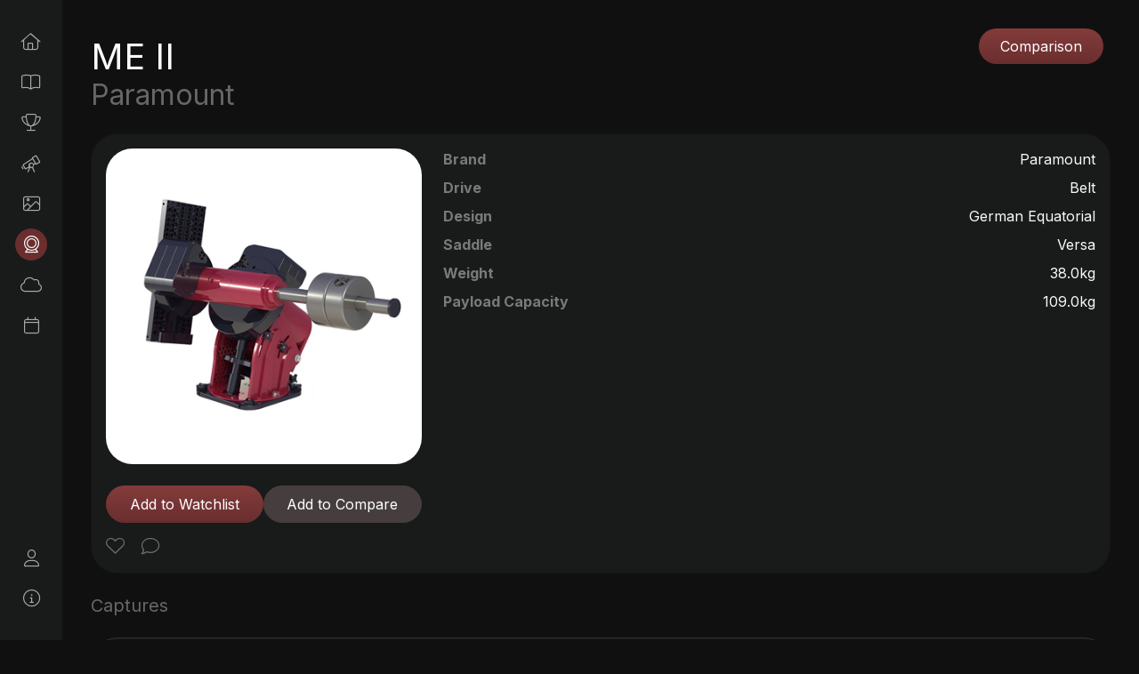

--- FILE ---
content_type: text/html; charset=utf-8
request_url: https://astrographer.app/gear/mount/paramount-me-ii/
body_size: 2902
content:

<!DOCTYPE html>
<html lang="en-gb">
  <head>
    <meta charset="UTF-8">
    <meta name="viewport" content="width=device-width, initial-scale=1.0">
    <meta http-equiv="X-UA-Compatible" content="ie=edge">
    <link href="https://cdn.jsdelivr.net/npm/bootstrap@5.2.2/dist/css/bootstrap.min.css" rel="stylesheet" integrity="sha384-Zenh87qX5JnK2Jl0vWa8Ck2rdkQ2Bzep5IDxbcnCeuOxjzrPF/et3URy9Bv1WTRi" crossorigin="anonymous">

    <title>Astrophotography Community - Astrographer</title>
    
    <link rel="preconnect" href="https://fonts.googleapis.com">
    <link rel="preconnect" href="https://fonts.gstatic.com" crossorigin>
    <link href="https://fonts.googleapis.com/css2?family=Inter:wght@200;400;700;900&display=swap" rel="stylesheet">
    <link rel="stylesheet" href="https://cdn.jsdelivr.net/npm/tom-select@2.2.2/dist/css/tom-select.bootstrap5.min.css" integrity="sha256-SniYkctMAi1AF7xCGANZDFKlFTlfwb1rdWc0RLwkBNM=" crossorigin="anonymous">
    <link href="/static/css/style.css?v=3" rel="stylesheet">


    <meta property="og:title" content="Astrophotography Community - Astrographer">
    <meta property="og:type" content="website">
    
    
    <meta property="og:image" content="/static/images/cover.png">
    
    
    
    <!-- iOS Web App -->
    <link rel="manifest" href="/manifest.json">
    <meta name="apple-mobile-web-app-title" content="Astrographer">
    <meta name="apple-mobile-web-app-capable" content="yes">
    <link rel="apple-touch-icon" href="/static/images/app-icon.png">
    <link rel="apple-touch-startup-image" href="/static/images/app-launch.png">

    <link rel="icon" type="image/png" sizes="32x32" href="/static/images/favicon-32x32.png">
    <link rel="icon" type="image/png" sizes="16x16" href="/static/images/favicon-16x16.png">

    <link rel="manifest" href="/static/images/site.webmanifest">

    <script src="https://kit.fontawesome.com/c20bb5f964.js" crossorigin="anonymous"></script>
    
    <link rel="stylesheet" href="https://cdnjs.cloudflare.com/ajax/libs/noUiSlider/15.7.1/nouislider.css" integrity="sha512-MKxcSu/LDtbIYHBNAWUQwfB3iVoG9xeMCm32QV5hZ/9lFaQZJVaXfz9aFa0IZExWzCpm7OWvp9zq9gVip/nLMg==" crossorigin="anonymous" referrerpolicy="no-referrer" />
    
  </head>
  <body class="app-body">
    
<div id="app-container">


  <button id="sidebar-toggle" class="btn btn-astro sidebar-toggle d-md-none" aria-label="Open navigation" onclick="toggleSidebar(this)">
    <i class="fa-regular fa-grid-2"></i>
  </button>
    <nav id="sidebar" class="d-none d-md-block">
      <div class="d-flex flex-column h-100">
        <div class="flex-fill">

          
            <ul class="navbar-nav m-auto nav-grid" hx-boost="true" hx-target="#page" hx-swap="innerHTML">
              <li class="nav-item"><a  hx-on:htmx:before-request="select(this, 'nav-link');" class="nav-link   " aria-current="page" href="/" data-bs-toggle="tooltip" data-bs-placement="right" title="Home"><i class="fal fa-home-alt"></i></a><span class="nav-label">Home</span></li>
              <li class="nav-item"><a  hx-on:htmx:before-request="select(this, 'nav-link');" class="nav-link " href="/catalogues/" data-bs-toggle="tooltip" data-bs-placement="right" title="Catalogue"><i class="fal fa-book-open"></i></a><span class="nav-label">Catalogue</span></li>
              <li class="nav-item"><a  hx-on:htmx:before-request="select(this, 'nav-link');" class="nav-link " href="/rankings/" data-bs-toggle="tooltip" data-bs-placement="right" title="Rankings"><i class="fal fa-trophy"></i></a><span class="nav-label">Rankings</span></li>
              <li class="nav-item"><a  hx-on:htmx:before-request="select(this, 'nav-link');" class="nav-link " href="/rigs/" data-bs-toggle="tooltip" data-bs-placement="right" title="Rigs"><i class="fal fa-telescope"></i></a><span class="nav-label">Rigs</span></li>
              <li class="nav-item"><a   hx-on:htmx:before-request="select(this, 'nav-link');" class="nav-link  " href="/captures/" data-bs-toggle="tooltip" data-bs-placement="right" title="Captures"><i class="fal fa-image"></i></a><span class="nav-label">Captures</span></li>
              <li class="nav-item"><a  hx-on:htmx:before-request="select(this, 'nav-link');" class="nav-link active" href="/gear/" data-bs-toggle="tooltip" data-bs-placement="right" title="Gear"><i class="fal fa-webcam"></i></a><span class="nav-label">Gear</span></li>
              <li class="nav-item"><a  hx-on:htmx:before-request="select(this, 'nav-link');" class="nav-link " href="/weather/" data-bs-toggle="tooltip" data-bs-placement="right" title="Weather"><i class="fal fa-cloud"></i></a><span class="nav-label">Weather</span></li>
              <li class="nav-item"><a  hx-on:htmx:before-request="select(this, 'nav-link');" class="nav-link " href="/calendar/" data-bs-toggle="tooltip" data-bs-placement="right" title="Calendar"><i class="fal fa-calendar"></i></a><span class="nav-label">Calendar</span></li>
              
            </ul>
          </div>
          <div class="side-nav-bottom pt-4 pb-4">
            <ul class="navbar-nav m-auto">
            

              <li class="nav-item"><a class="nav-link" href="/login/" data-bs-toggle="tooltip" data-bs-placement="right" title="Login"><i class="fal fa-user"></i></a></li>
              <li class="nav-item"><a class="nav-link" href="/about/" data-bs-toggle="tooltip" data-bs-placement="right" title="About" data-bs-target="#about-modal"><i class="fal fa-circle-info"></i></a></li>

            </ul>

            
          </div>
          
        </div>
    </nav>
    
  



     
  <div id="page-container" class="sidebar">
    
  

    <div id="page" class="main" hx-swap="innerHTML" hx-indicator="#page-loader" hx-disinherit="hx-indicator" hx-trigger="reloadPage,load">

    </div> 
  </div>
</div>









    <!-- JavaScript Bundle with Popper -->
    <script src="https://cdnjs.cloudflare.com/ajax/libs/htmx/2.0.6/htmx.min.js" integrity="sha512-fzOjdYXF0WrjlPAGWmlpHv2PnJ1m7yP8QdWj1ORoM7Bc4xmKcDRBOXSOZ4Wedia0mjtGzXQX1f1Ah1HDHAWywg==" crossorigin="anonymous" referrerpolicy="no-referrer"></script>
    <script src="https://cdn.jsdelivr.net/npm/bootstrap@5.2.2/dist/js/bootstrap.bundle.min.js" integrity="sha384-OERcA2EqjJCMA+/3y+gxIOqMEjwtxJY7qPCqsdltbNJuaOe923+mo//f6V8Qbsw3" crossorigin="anonymous"></script>
    <script src="https://cdnjs.cloudflare.com/ajax/libs/jquery/3.7.1/jquery.min.js" integrity="sha512-v2CJ7UaYy4JwqLDIrZUI/4hqeoQieOmAZNXBeQyjo21dadnwR+8ZaIJVT8EE2iyI61OV8e6M8PP2/4hpQINQ/g==" crossorigin="anonymous" referrerpolicy="no-referrer"></script>
    <script src="https://cdn.jsdelivr.net/npm/tom-select@2.3.1/dist/js/tom-select.complete.min.js" integrity="sha256-KNeF6xW5o/tW1oae5XlS4JCNADoM+RHqrnoUqL6pvHY=" crossorigin="anonymous"></script>
    <script src="https://cdnjs.cloudflare.com/ajax/libs/fslightbox/3.0.9/index.min.js" integrity="sha512-03Ucfdj4I8Afv+9P/c9zkF4sBBGlf68zzr/MV+ClrqVCBXWAsTEjIoGCMqxhUxv1DGivK7Bm1IQd8iC4v7X2bw==" crossorigin="anonymous" referrerpolicy="no-referrer"></script>
    <script src="https://cdnjs.cloudflare.com/ajax/libs/noUiSlider/15.7.1/nouislider.min.js" integrity="sha512-UOJe4paV6hYWBnS0c9GnIRH8PLm2nFK22uhfAvsTIqd3uwnWsVri1OPn5fJYdLtGY3wB11LGHJ4yPU1WFJeBYQ==" crossorigin="anonymous" referrerpolicy="no-referrer"></script>

    <meta name="htmx-config" content='{"historyCacheSize": 0, "refreshOnHistoryMiss": true}'>
    
    <script>
      var tooltipTriggerList = [].slice.call(document.querySelectorAll('[data-bs-toggle="tooltip"]'))
      var tooltipList = tooltipTriggerList.map(function (tooltipTriggerEl) {
        return new bootstrap.Tooltip(tooltipTriggerEl)
      })
      window.currency = "USD";
      $(document).ready(function() {
          $('select.autocomplete').each(function() {
              new TomSelect(this);
          });
      });
    </script>
    <script src="/static/js/core.js?v=3"></script>
    <script src="/static/js/upload.js?v=3.1"></script>
    <script src="/static/js/posts.js?v=3"></script>
    <script src="/static/js/sim.js?v=3"></script>
    <script src="/static/js/weather.js?v=3.1"></script>
    

    <script>
      document.body.addEventListener('htmx:configRequest', (event) => {
          event.detail.headers['X-CSRFToken'] = 'VADoLIGStyaDJRMi9mGIiFBzry7NnSR5B81LAfTNkWE4pAsEcGqpDEVYuhbnwnlT';
      })

      
      htmx.ajax('GET', '/gear/mount/paramount-me-ii/', '#page')
       
  </script>

    
    

    <script>
      (function() {
        function clearCursor() {
          try { document.body.style.cursor = ''; } catch (e) {}
        }

        document.body.addEventListener('htmx:afterRequest', clearCursor);
        document.body.addEventListener('htmx:responseError', clearCursor);

        if (window.jQuery) {
          $(document).ajaxStop(clearCursor);
          $(document).ajaxError(clearCursor);
        }

        window.addEventListener('load', clearCursor);
        setInterval(clearCursor, 10000);
      })();
    </script>

    
  </div>

  <dialog id="dialog" class="dialog">
  </dialog>

  <script src="https://cdn.jsdelivr.net/npm/chart.js@3.0.0/dist/chart.min.js"></script>
  <script src="https://cdn.jsdelivr.net/npm/hammerjs@2.0.8"></script>
  <script src="https://cdn.jsdelivr.net/npm/chartjs-plugin-zoom@2.0.1/dist/chartjs-plugin-zoom.min.js" integrity="sha256-UDxwmAK+KFxnav4Dab9fcgZtCwwjkpGIwxWPNcAyepw=" crossorigin="anonymous"></script>
  <script  src="https://cdn.jsdelivr.net/npm/chartjs-plugin-datalabels@2.0.0"></script>

  <script defer src="https://static.cloudflareinsights.com/beacon.min.js/vcd15cbe7772f49c399c6a5babf22c1241717689176015" integrity="sha512-ZpsOmlRQV6y907TI0dKBHq9Md29nnaEIPlkf84rnaERnq6zvWvPUqr2ft8M1aS28oN72PdrCzSjY4U6VaAw1EQ==" data-cf-beacon='{"version":"2024.11.0","token":"ea8caf69583045679624043651706eea","r":1,"server_timing":{"name":{"cfCacheStatus":true,"cfEdge":true,"cfExtPri":true,"cfL4":true,"cfOrigin":true,"cfSpeedBrain":true},"location_startswith":null}}' crossorigin="anonymous"></script>
</body>
</html>


--- FILE ---
content_type: text/html; charset=utf-8
request_url: https://astrographer.app/gear/mount/paramount-me-ii/
body_size: 796
content:


<div class="content-container">

<div class="d-flex gap-2">
    <div class="flex-fill">
        <h1 class="mt-2 mb-0">ME II</h1>
        <h2 class="mb-4">Paramount</h2>
    </div>
    <div>
        
        <a href="/login/" class="btn btn-astro me-2">Comparison</a>
        
    </div>
</div>



<div class="card">
    <div class="card-body">
        <div class="row">
            <div class="col-12 col-md-4">
            
                <img class="capture corner-rounded" src="https://cdn.astrographer.app/product/34/paramount-me-ii.jpg" width="100%" alt="Paramount - ME II">

            
            <form class="d-flex gap-2  mb-md-0 mt-4   mb-4" hx-post="/gear/mount/paramount-me-ii/" hx-target="#page" hx-swap="innerHTML scroll:top">
            <input type="hidden" name="csrfmiddlewaretoken" value="lHzyk4WkaOqeeDNFborK3emLHslqMW6j1fXV9B9f1cUFUmt1eIbrodGaKbp0VrA7">
            <button class="btn btn-astro w-100 " type="submit" name="watchlist" value="watchlist">Add to Watchlist</button>
            
            <a class="btn btn-secondary w-100" href="/login/">Add to Compare</a>
            
            </form>

            
            <div class="mt-3">
            <div class="post-actions">
    <button aria-label="Like post" class="like-button text-dark " onclick="likePost(this, 2, 'lHzyk4WkaOqeeDNFborK3emLHslqMW6j1fXV9B9f1cUFUmt1eIbrodGaKbp0VrA7');"><i class="fa-sharp text-dark fa-light fa-heart"></i><i class="fa-sharp fa-solid fa-heart"></i></button>
    <a class="text-dark" hx-boost="true" hx-target="#page" hx-swap="innerHTML" hx-push-url="true" href="/gear/mounts/paramount-me-ii/#comments"><i class="fa-light text-dark fa-comment"></i></a>
</div>
            </div>
            
            </div>

            <div class="col-12 col-md-8">

                

                <div class="dl-group">
                
                    <dl class="d-flex align-content-stretch flex-wrap">
                        <dt class="flex-grow-1">Brand</dt>
                        <dd class="text-light">Paramount</dd>
                    </dl>
                    
                    <dl class="d-flex align-content-stretch flex-wrap">
                        <dt class="flex-grow-1">Drive</dt>
                        <dd class="text-light">Belt</dd>
                    </dl>
                    
                    <dl class="d-flex align-content-stretch flex-wrap">
                        <dt class="flex-grow-1">Design</dt>
                        <dd class="text-light">German Equatorial</dd>
                    </dl>
                    
                    <dl class="d-flex align-content-stretch flex-wrap">
                        <dt class="flex-grow-1">Saddle</dt>
                        <dd class="text-light">Versa</dd>
                    </dl>
                    
                    <dl class="d-flex align-content-stretch flex-wrap">
                        <dt class="flex-grow-1">Weight</dt>
                        <dd class="text-light">38.0kg</dd>
                    </dl>
                    
                    <dl class="d-flex align-content-stretch flex-wrap">
                        <dt class="flex-grow-1">Payload Capacity</dt>
                        <dd class="text-light">109.0kg</dd>
                    </dl>
                    
                </div>
            </div>
        </div>
    </div>
</div>












<div class="mt-4">
    <h5>Captures</h5>
    <div class="captures my-4">
        
            <div class="alert alert-astro text-center">
                <p>No captures have been uploaded using this product.</p>
                <button  onclick="showDialog('/captures/new')" class="btn btn-astro">Upload Capture</button>
            </div>
        
    </div>
</div>




<h5 class="mt-2">Discussion</h5>
<div id="comments" name="comments" class="reply-list">

</div>

<div class="alert alert-danger text-center">
    <p>Create an account to join the discussion</p>
    <a class="btn btn-astro" href="/login/">Create Account</a>
</div>





</div>



--- FILE ---
content_type: text/css; charset=utf-8
request_url: https://cdnjs.cloudflare.com/ajax/libs/noUiSlider/15.7.1/nouislider.css
body_size: 904
content:
/* Functional styling;
 * These styles are required for noUiSlider to function.
 * You don't need to change these rules to apply your design.
 */
.noUi-target,
.noUi-target * {
  -webkit-touch-callout: none;
  -webkit-tap-highlight-color: rgba(0, 0, 0, 0);
  -webkit-user-select: none;
  -ms-touch-action: none;
  touch-action: none;
  -ms-user-select: none;
  -moz-user-select: none;
  user-select: none;
  -moz-box-sizing: border-box;
  box-sizing: border-box;
}
.noUi-target {
  position: relative;
}
.noUi-base,
.noUi-connects {
  width: 100%;
  height: 100%;
  position: relative;
  z-index: 1;
}
/* Wrapper for all connect elements.
 */
.noUi-connects {
  overflow: hidden;
  z-index: 0;
}
.noUi-connect,
.noUi-origin {
  will-change: transform;
  position: absolute;
  z-index: 1;
  top: 0;
  right: 0;
  height: 100%;
  width: 100%;
  -ms-transform-origin: 0 0;
  -webkit-transform-origin: 0 0;
  -webkit-transform-style: preserve-3d;
  transform-origin: 0 0;
  transform-style: flat;
}
/* Offset direction
 */
.noUi-txt-dir-rtl.noUi-horizontal .noUi-origin {
  left: 0;
  right: auto;
}
/* Give origins 0 height/width so they don't interfere with clicking the
 * connect elements.
 */
.noUi-vertical .noUi-origin {
  top: -100%;
  width: 0;
}
.noUi-horizontal .noUi-origin {
  height: 0;
}
.noUi-handle {
  -webkit-backface-visibility: hidden;
  backface-visibility: hidden;
  position: absolute;
}
.noUi-touch-area {
  height: 100%;
  width: 100%;
}
.noUi-state-tap .noUi-connect,
.noUi-state-tap .noUi-origin {
  -webkit-transition: transform 0.3s;
  transition: transform 0.3s;
}
.noUi-state-drag * {
  cursor: inherit !important;
}
/* Slider size and handle placement;
 */
.noUi-horizontal {
  height: 18px;
}
.noUi-horizontal .noUi-handle {
  width: 34px;
  height: 28px;
  right: -17px;
  top: -6px;
}
.noUi-vertical {
  width: 18px;
}
.noUi-vertical .noUi-handle {
  width: 28px;
  height: 34px;
  right: -6px;
  bottom: -17px;
}
.noUi-txt-dir-rtl.noUi-horizontal .noUi-handle {
  left: -17px;
  right: auto;
}
/* Styling;
 * Giving the connect element a border radius causes issues with using transform: scale
 */
.noUi-target {
  background: #FAFAFA;
  border-radius: 4px;
  border: 1px solid #D3D3D3;
  box-shadow: inset 0 1px 1px #F0F0F0, 0 3px 6px -5px #BBB;
}
.noUi-connects {
  border-radius: 3px;
}
.noUi-connect {
  background: #3FB8AF;
}
/* Handles and cursors;
 */
.noUi-draggable {
  cursor: ew-resize;
}
.noUi-vertical .noUi-draggable {
  cursor: ns-resize;
}
.noUi-handle {
  border: 1px solid #D9D9D9;
  border-radius: 3px;
  background: #FFF;
  cursor: default;
  box-shadow: inset 0 0 1px #FFF, inset 0 1px 7px #EBEBEB, 0 3px 6px -3px #BBB;
}
.noUi-active {
  box-shadow: inset 0 0 1px #FFF, inset 0 1px 7px #DDD, 0 3px 6px -3px #BBB;
}
/* Handle stripes;
 */
.noUi-handle:before,
.noUi-handle:after {
  content: "";
  display: block;
  position: absolute;
  height: 14px;
  width: 1px;
  background: #E8E7E6;
  left: 14px;
  top: 6px;
}
.noUi-handle:after {
  left: 17px;
}
.noUi-vertical .noUi-handle:before,
.noUi-vertical .noUi-handle:after {
  width: 14px;
  height: 1px;
  left: 6px;
  top: 14px;
}
.noUi-vertical .noUi-handle:after {
  top: 17px;
}
/* Disabled state;
 */
[disabled] .noUi-connect {
  background: #B8B8B8;
}
[disabled].noUi-target,
[disabled].noUi-handle,
[disabled] .noUi-handle {
  cursor: not-allowed;
}
/* Base;
 *
 */
.noUi-pips,
.noUi-pips * {
  -moz-box-sizing: border-box;
  box-sizing: border-box;
}
.noUi-pips {
  position: absolute;
  color: #999;
}
/* Values;
 *
 */
.noUi-value {
  position: absolute;
  white-space: nowrap;
  text-align: center;
}
.noUi-value-sub {
  color: #ccc;
  font-size: 10px;
}
/* Markings;
 *
 */
.noUi-marker {
  position: absolute;
  background: #CCC;
}
.noUi-marker-sub {
  background: #AAA;
}
.noUi-marker-large {
  background: #AAA;
}
/* Horizontal layout;
 *
 */
.noUi-pips-horizontal {
  padding: 10px 0;
  height: 80px;
  top: 100%;
  left: 0;
  width: 100%;
}
.noUi-value-horizontal {
  -webkit-transform: translate(-50%, 50%);
  transform: translate(-50%, 50%);
}
.noUi-rtl .noUi-value-horizontal {
  -webkit-transform: translate(50%, 50%);
  transform: translate(50%, 50%);
}
.noUi-marker-horizontal.noUi-marker {
  margin-left: -1px;
  width: 2px;
  height: 5px;
}
.noUi-marker-horizontal.noUi-marker-sub {
  height: 10px;
}
.noUi-marker-horizontal.noUi-marker-large {
  height: 15px;
}
/* Vertical layout;
 *
 */
.noUi-pips-vertical {
  padding: 0 10px;
  height: 100%;
  top: 0;
  left: 100%;
}
.noUi-value-vertical {
  -webkit-transform: translate(0, -50%);
  transform: translate(0, -50%);
  padding-left: 25px;
}
.noUi-rtl .noUi-value-vertical {
  -webkit-transform: translate(0, 50%);
  transform: translate(0, 50%);
}
.noUi-marker-vertical.noUi-marker {
  width: 5px;
  height: 2px;
  margin-top: -1px;
}
.noUi-marker-vertical.noUi-marker-sub {
  width: 10px;
}
.noUi-marker-vertical.noUi-marker-large {
  width: 15px;
}
.noUi-tooltip {
  display: block;
  position: absolute;
  border: 1px solid #D9D9D9;
  border-radius: 3px;
  background: #fff;
  color: #000;
  padding: 5px;
  text-align: center;
  white-space: nowrap;
}
.noUi-horizontal .noUi-tooltip {
  -webkit-transform: translate(-50%, 0);
  transform: translate(-50%, 0);
  left: 50%;
  bottom: 120%;
}
.noUi-vertical .noUi-tooltip {
  -webkit-transform: translate(0, -50%);
  transform: translate(0, -50%);
  top: 50%;
  right: 120%;
}
.noUi-horizontal .noUi-origin > .noUi-tooltip {
  -webkit-transform: translate(50%, 0);
  transform: translate(50%, 0);
  left: auto;
  bottom: 10px;
}
.noUi-vertical .noUi-origin > .noUi-tooltip {
  -webkit-transform: translate(0, -18px);
  transform: translate(0, -18px);
  top: auto;
  right: 28px;
}


--- FILE ---
content_type: text/javascript; charset="utf-8"
request_url: https://astrographer.app/static/js/core.js?v=3
body_size: 2830
content:
var __coreGlobalBound = false;
function bindCoreGlobalsOnce() {
    if (__coreGlobalBound) return;
    __coreGlobalBound = true;
    // Ensure only one resize handler is ever bound
    $(window).off('resize.core').on('resize.core', function() {
        updateLayout();
    });
    // Trigger initial layout calculation
    $(window).trigger('resize');
}

function initializeCore() {
    bindCoreGlobalsOnce();
    updateLayout();
    updateValues();

    $('[data-currency]').each(function( i, obj ) {
        let ele = $(this);
        let user_currency = ele.data("currency");
        if (ele.data(user_currency)) {
            ele.html(ele.data(user_currency));
        }
    });

    // Delegate confirm handlers to avoid duplicate bindings across HTMX swaps
    $(document)
        .off('click.coreConfirm', '[data-confirm]')
        .on('click.coreConfirm', '[data-confirm]', function(e) {
            action = $(this).data('confirm');
            confirmAction("Are you sure you want to "+action+"?", e);
        });

    $(document)
        .off('click.coreConfirmFull', '[data-confirm-full]')
        .on('click.coreConfirmFull', '[data-confirm-full]', function(e) {
            action = $(this).data('confirm-full');
            confirmAction(action, e);
        });
    if ($('.card-scroll').length) {
        $('.card-scroll').each(function( index ) {
            let ele = $(this);
            let width = ele.width() / 2
            let button = ele.find(".btn-astro");
            ele.scrollLeft(button.position().left - width);
        });
    }
    if ($('.form-control-multi-range').length) {

        $('.form-control-multi-range').each(function( i, obj ) {
            let ele = $(this);
            let input_id = $(this).attr( "id");
            let inputEle = $("#"+input_id+"-input");
            let min = parseFloat(ele.data("min"));
            let max = parseFloat(ele.data("max"));
            let input_value = inputEle.val();
            var start_min, start_max;

            var steps;
            if (max > 1000) {
                steps = 100;
                max = Math.ceil(max / 1000) * 1000;
            } else if (max > 100) {
                steps = 10;
                max = Math.ceil(max / 100) * 100;
            } else {
                steps = 1;
            }

            if (input_value) {
                let input_value_array = input_value.split(",");
                start_min = input_value_array[0];
                start_max = input_value_array[1];
            } else {
                start_min = min;
                start_max = max;
            }
            let slider = noUiSlider.create(obj, {
                start: [start_min, start_max],
                connect: true,
                range: { min: parseInt(min), max: parseInt(max)},
                step: steps,
                tooltips: true,
                format:{
                    to: (v) => v | 0,
                    from: (v) => v | 0
                }
            });
            
            //update hidden input value on slider change
            slider.on("change", function() {
                inputEle.val(slider.get());
            });

        });
    }

    // Close overlay sidebar when a nav link is clicked
    $(document)
        .off('click.sidebarClose', '#sidebar.overlay-visible .nav-link')
        .on('click.sidebarClose', '#sidebar.overlay-visible .nav-link', function() {
            hideSidebar();
        });
}

$(document).ready(initializeCore);
document.body.addEventListener('htmx:afterSettle', initializeCore);

function updateValues() {
    $('[data-type]').each(function( index, ) {
        let type = $(this).data("type")
        if (type=="weight") {
            $(this).html($(this).data("raw") + " KG");
        }
    });
}

function updateLayout() {
    if ($(window).width() < 768) {
        if ($('#page-container').hasClass('sidebar')) {
            $('#page-container').removeClass('sidebar');
        }
        $('body').addClass('bottom-toggle-space');
    } else {
        if (!$('#page-container').hasClass('sidebar')) {
            $('#page-container').addClass('sidebar');
        }
        $('body').removeClass('bottom-toggle-space');
    }
}

function showSidebar() {
    $("#sidebar").removeClass("d-none");
    $("#sidebar").addClass("overlay-visible");
    // Disable tooltips inside full-screen sidebar overlay
    setSidebarTooltipsEnabled(false);
    var btn = document.getElementById('sidebar-toggle');
    if (btn) {
        btn.setAttribute('aria-label', 'Close navigation');
        var icon = btn.querySelector('i');
        if (icon) {
            icon.classList.remove('fa-table-cells');
            icon.classList.add('fa-xmark');
        }
    }
}

function hideSidebar() {
    $("#sidebar").addClass("d-none");
    $("#sidebar").removeClass("overlay-visible");
    // Re-enable tooltips when overlay is closed
    setSidebarTooltipsEnabled(true);
    var btn = document.getElementById('sidebar-toggle');
    if (btn) {
        btn.setAttribute('aria-label', 'Open navigation');
        var icon = btn.querySelector('i');
        if (icon) {
            icon.classList.add('fa-table-cells');
            icon.classList.remove('fa-xmark');
        }
    }
}

// Enable/disable Bootstrap tooltips within the sidebar
function setSidebarTooltipsEnabled(enabled) {
    try {
        var tooltipElements = document.querySelectorAll('#sidebar [data-bs-toggle="tooltip"]');
        tooltipElements.forEach(function(el) {
            var instance = (window.bootstrap && window.bootstrap.Tooltip && window.bootstrap.Tooltip.getInstance)
                ? window.bootstrap.Tooltip.getInstance(el)
                : null;
            if (!instance && window.bootstrap && window.bootstrap.Tooltip) {
                try { instance = new window.bootstrap.Tooltip(el); } catch (e) {}
            }
            if (instance) {
                if (!enabled) {
                    try { instance.hide(); } catch (e) {}
                    try { instance.disable(); } catch (e) {}
                } else {
                    try { instance.enable(); } catch (e) {}
                }
            }
        });
    } catch (e) {
        // no-op
    }
}

function toggleSidebar(buttonEl) {
    var isHidden = $("#sidebar").hasClass("d-none");
    if (isHidden) {
        showSidebar();
    } else {
        hideSidebar();
    }
}

function confirmAction(action, e) {
    result = confirm(action);
    if (result==false) {
        if (e) {
            e.preventDefault();
        }
        return false;
    }
    return true
}
function showDialog(path) {
    var dialog = document.getElementById("dialog");

    dialog.inert = true;
    htmx.ajax('GET', path, "#dialog").then(() => {
        dialog.showModal();
        dialog.inert = false;
    });
}

function closeDialog(reload=false) {
    var dialog = document.getElementById("dialog");
    dialog.close();
    if (reload) {   
        location.reload();
    }
}

function select(element, className=null) {;
    if (className) {
        listArray = $("."+className).toArray();
    } else {
        listItems = element.parentElement.children;
        listArray = [...listItems];
    }
    listArray.forEach((item) => {
        item.classList.remove("active");
        item.blur();
    });
    element.classList.add("active");

}

document.body.addEventListener("closeModalReload", function() {
    console.log("closeModalReload");
    closeDialog(true);
});

document.body.addEventListener("openDialog", function(e) {
    try {
        console.log(e.detail.value);
        var path = e.detail.value || "/subscriptions/";
        showDialog(path);
    } catch (err) {
        console.log(err);
    }
});



HTMLDialogElement.prototype.triggerShow = HTMLDialogElement.prototype.showModal;
HTMLDialogElement.prototype.showModal = function() {
    this.triggerShow();
    this.onclick = event => {
        let rect = this.getBoundingClientRect();
        if(event.clientY < rect.top || event.clientY > rect.bottom) return this.close();
        if(event.clientX < rect.left || event.clientX > rect.right) return this.close();
    }
}

// Mouse-following loader for HTMX requests
var __htmxMouseLoader;
var __htmxActiveRequests = 0;
var __htmxMouseX = 0;
var __htmxMouseY = 0;
var __htmxLoaderTimer = null;

// Simple mobile device detection
function isMobileDevice() {
    try {
        if (window.matchMedia && window.matchMedia('(pointer: coarse)').matches) return true;
    } catch (e) {}
    return ('ontouchstart' in window) || (navigator.maxTouchPoints > 0) || /Mobi|Android|iPhone|iPad|iPod/i.test(navigator.userAgent);
}

function createHtmxMouseLoader() {
    if (__htmxMouseLoader) return __htmxMouseLoader;
    var container = document.createElement('div');
    container.id = 'htmx-mouse-loader';
    container.style.position = 'fixed';
    container.style.left = '0px';
    container.style.top = '0px';
    container.style.pointerEvents = 'none';
    container.style.zIndex = '2147483647';
    container.style.display = 'none';
    container.style.color = '#9aa0a6';
    container.style.filter = 'drop-shadow(0 0 4px rgba(0,0,0,0.5))';

    var icon = document.createElement('i');
    icon.className = 'fal fa-solar-system fa-spin fa-sm';
    container.appendChild(icon);

    document.body.appendChild(container);
    __htmxMouseLoader = container;
    return container;
}

function positionHtmxMouseLoader() {
    if (!__htmxMouseLoader) return;
    var offset = 12;
    __htmxMouseLoader.style.left = (__htmxMouseX + offset) + 'px';
    __htmxMouseLoader.style.top = (__htmxMouseY + offset) + 'px';
}

if (!isMobileDevice()) {
    document.addEventListener('mousemove', function(e) {
        __htmxMouseX = e.clientX;
        __htmxMouseY = e.clientY;
        positionHtmxMouseLoader();
    });
}

function showHtmxMouseLoader() {
    if (isMobileDevice()) return;
    var el = createHtmxMouseLoader();
    positionHtmxMouseLoader();
    el.style.display = 'block';
}

function hideHtmxMouseLoader() {
    if (__htmxMouseLoader) {
        __htmxMouseLoader.style.display = 'none';
    }
}

function updateActiveTab(activeTab) {
    // Remove active class from all nav links
    const navLinks = document.querySelectorAll('#sidebar .nav-link');
    navLinks.forEach(link => {
        link.classList.remove('active');
        link.removeAttribute('aria-current');
    });
    
    // Add active class to the matching tab based on the active_tab value
    // Map active_tab values to their corresponding nav items
    const tabMap = {
        'home': '/',
        'catalogue': '/catalogues/',
        'rankings': '/rankings/',
        'rigs': '/rigs/',
        'captures': '/captures/',
        'gear': '/gear/',
        'weather': '/weather/',
        'calendar': '/calendar/',
        'account': '/account/'
    };
    
    const targetHref = tabMap[activeTab];
    if (targetHref) {
        const targetLink = document.querySelector(`#sidebar .nav-link[href="${targetHref}"]`);
        if (targetLink) {
            targetLink.classList.add('active');
            targetLink.setAttribute('aria-current', 'page');
        }
    }
}

function htmxShouldIgnoreMouseLoader(event) {
    var elt = event && event.detail && event.detail.elt ? event.detail.elt : null;
    if (!elt) return false;
    if (elt.getAttribute && elt.getAttribute('data-ignore-mouse-loader') === 'true') return true;
    if (elt.closest && elt.closest('[data-ignore-mouse-loader="true"]')) return true;
    return false;
}

document.body.addEventListener('htmx:beforeRequest', function(event) {
    if (htmxShouldIgnoreMouseLoader(event)) {
        return;
    }
    __htmxActiveRequests += 1;
    if (__htmxActiveRequests === 1) {
        if (__htmxLoaderTimer) {
            clearTimeout(__htmxLoaderTimer);
        }
        __htmxLoaderTimer = setTimeout(function() {
            __htmxLoaderTimer = null;
            if (__htmxActiveRequests > 0) {
                showHtmxMouseLoader();
            }
        }, 500);
    }
});

document.body.addEventListener('htmx:afterRequest', function(event) {
    if (htmxShouldIgnoreMouseLoader(event)) {
        return;
    }
    __htmxActiveRequests = Math.max(0, __htmxActiveRequests - 1);
    if (__htmxActiveRequests === 0) {
        if (__htmxLoaderTimer) {
            clearTimeout(__htmxLoaderTimer);
            __htmxLoaderTimer = null;
        }
        hideHtmxMouseLoader();
    }
    
    // Check for HX-Active-Tab header and update navigation
    if (event.detail.xhr && event.detail.xhr.getResponseHeader) {
        const activeTab = event.detail.xhr.getResponseHeader('HX-Active-Tab');
        if (activeTab) {
            updateActiveTab(activeTab);
        }
    }
});

// Fire after HTMX has settled the new DOM
document.addEventListener('htmx:afterSettle', function (evt) {
    // Only refresh if new lightbox triggers were added
    if (evt.target && evt.target.querySelector('[data-fslightbox]')) {
      refreshFsLightbox();
    }
  });

  // Also handle fragments loaded via htmx.onLoad (useful for boosted nav)
  if (window.htmx) {
    htmx.onLoad(function () {
      refreshFsLightbox();
    });
  }

--- FILE ---
content_type: text/javascript; charset="utf-8"
request_url: https://astrographer.app/static/js/weather.js?v=3.1
body_size: 1222
content:
function drawCircleSections(ctx, centerX, centerY, radius, sections, colors, borderColor, borderWidth, startAngle) {
    var a = startAngle;

    sections.forEach((section, index) => {
        let endAngle = a + (section / 100) * 2 * Math.PI;
        // Small overlap to avoid anti-aliased seams between segments (notably in Safari)
        const epsilon = 0.002; // ~0.11°
        const arcStart = index === 0 ? a : (a - epsilon);
        const arcEnd = endAngle + epsilon;

        // Draw filled section
        ctx.beginPath();
        ctx.moveTo(centerX, centerY);
        ctx.arc(centerX, centerY, radius, arcStart, arcEnd);
        ctx.closePath();
        ctx.fillStyle = colors[index];
        ctx.fill();

        // Draw border
        ctx.beginPath();
        ctx.moveTo(centerX, centerY);
        ctx.arc(centerX, centerY, radius, arcStart, arcEnd);
        ctx.closePath();
        if (borderWidth > 0) {
            ctx.lineWidth = borderWidth;
            ctx.strokeStyle = borderColor;
            ctx.stroke();
        }
        a = endAngle;
    });
}

function drawCircle(ctx, centerX, centerY, radius, colors, borderColor, borderWidth, startAngle) {
   
    ctx.beginPath();
    ctx.arc(centerX, centerY, radius, 0, 2 * Math.PI);
    ctx.closePath();
    ctx.fillStyle = colors;
    ctx.fill();

    // Draw border
    ctx.lineWidth = borderWidth;
    ctx.strokeStyle = borderColor;
    ctx.stroke();
}

// Draw annular (ring) sections to avoid filling the center
function drawRingSections(ctx, centerX, centerY, outerRadius, thickness, sections, colors, borderColor, borderWidth, startAngle) {
    var a = startAngle;
    const innerRadius = Math.max(0, outerRadius - thickness);
    const epsilon = 0.002; // small overlap to hide anti-aliased seams

    sections.forEach((section, index) => {
        let endAngle = a + (section / 100) * 2 * Math.PI;
        const arcStart = index === 0 ? a : (a - epsilon);
        const arcEnd = endAngle + epsilon;

        ctx.beginPath();
        // Outer arc clockwise
        ctx.arc(centerX, centerY, outerRadius, arcStart, arcEnd);
        // Inner arc back counter-clockwise to form a closed ring segment
        ctx.arc(centerX, centerY, innerRadius, arcEnd, arcStart, true);
        ctx.closePath();
        ctx.fillStyle = colors[index];
        ctx.fill();

        if (borderWidth > 0) {
            ctx.lineWidth = borderWidth;
            ctx.strokeStyle = borderColor;
            ctx.stroke();
        }

        a = endAngle;
    });
}

function setSectionColor(value) {
    if (value <= 5) {
        return "#27D4CA"; // Great
    } else if (value <= 25) {
        return "green"; // Great
    } else if (value <= 50) {
        return "yellow"; // Good
    } else if (value <= 75) {
        return "orange"; // Fair
    } else {
        return "red"; // Poor
    }
}

function drawDials() {

    var className = "weather-clock"

    // Define the border color and width
    const backgroundColor = '#222';
    const moonColor = 'rgba(255, 255, 255)';

    for (var i = 0; i < document.getElementsByClassName(className).length; i++) {
        const canvas = document.getElementsByClassName(className)[i];

        // Get device pixel ratio for retina displays.
        const dpr = window.devicePixelRatio || 1;
        const rect = canvas.getBoundingClientRect();
        canvas.width = rect.width * dpr;
        canvas.height = rect.height * dpr;
        canvas.style.width = rect.width + "px";
        canvas.style.height = rect.height + "px";

        const ctx = canvas.getContext('2d');
        ctx.scale(dpr, dpr);
        
        // Setup radius
        const centerX = rect.width / 2;
        const centerY = rect.height / 2;
        const maxRadius = centerX;
        const daylightRadius = maxRadius * 0.9;
        const cloudSection = daylightRadius * 0.65;
        const moonRadius = maxRadius * 0.95;
        const centerRadius = cloudSection * 0.65;


        // Setup Day percentages
        day_percentages = canvas.dataset.day.split(',');
        firstDayPercentage = parseFloat(day_percentages[0]);
        nightPercentage = parseFloat(day_percentages[1]);
        secondDayPercentage = parseFloat(day_percentages[2]);

        // Setup Daylight sections
        // get daylight data from list e.g "[0,0,0,]"
        daylight = JSON.parse(canvas.dataset.daylight)

        daylight_percentage = 100 / daylight.length;
        daylightSections = [];
        daylightColors = [];
        for (var j = 0; j < daylight.length; j++) {
            daylightSections.push(daylight_percentage);
            daylightValue = parseFloat(daylight[j]);
            if (daylightValue == 1) {
                daylightColors.push('#212360');
            } else if (daylightValue == 2) {
                daylightColors.push('#212360');
            } else if (daylightValue == 3) {
                daylightColors.push('#212360');
            } else if (daylightValue == 4) {
                daylightColors.push(backgroundColor);
            } else {
                daylightColors.push('#000');
            }
        }


        // Draw cloud indicators
        clouds = canvas.dataset.cloud.split(',');

        section0 = setSectionColor(parseFloat(clouds[0]));
        section1 = setSectionColor(parseFloat(clouds[1]));
        section2 = setSectionColor(parseFloat(clouds[2]));
        section3 = setSectionColor(parseFloat(clouds[3]));

        cloudSectionPercentage = nightPercentage/4;

        // Calculate the angles for the day and night sections
        const p1Rad = (firstDayPercentage / 100) * 2 * Math.PI;
        const p2Rad = (nightPercentage / 100) * 2 * Math.PI;

        const offsetToCenter = p1Rad + p2Rad / 2;
        const targetAngle = -0.5 * Math.PI;

        const startAngle = targetAngle - offsetToCenter;


        const cloudSections = [
            firstDayPercentage,  // Top section 1
            cloudSectionPercentage,  // Top section 1
            cloudSectionPercentage,  // Top section 2
            cloudSectionPercentage,  // Top section 3
            cloudSectionPercentage,  // Bottom section 1
            secondDayPercentage,  // Bottom section 2
        ];


        // Define the colors for each section
        const cloudColors = [
            backgroundColor,
            section0,    // Color for top section 1
            section1,  // Color for top section 2
            section2,   // Color for top section 3
            section3, // Color for bottom section 1
            backgroundColor,
        ];

        // Draw Moon as a thin annular ring to avoid center-fill bleed
        moonSections = canvas.dataset.moon.split(',');
        const moonThickness = Math.max(2, maxRadius * 0.06);
        drawRingSections(ctx, centerX, centerY, moonRadius, moonThickness, [100], [backgroundColor], "#00000000", 0, Math.PI / 2);
        drawRingSections(ctx, centerX, centerY, moonRadius, moonThickness, moonSections, ["#00000000", moonColor, "#00000000"], "#00000000", 0, Math.PI / 2);

        // Draw outer circle sections
        drawCircleSections(ctx, centerX, centerY, daylightRadius, daylightSections, daylightColors, backgroundColor, 0, Math.PI / 2);

        // Draw clouds
         drawCircleSections(ctx, centerX, centerY, cloudSection, cloudSections, cloudColors, backgroundColor, 1,  Math.PI / 2); 
        
        // Background (full circle) — avoid >360° arcs for Safari compatibility
        drawCircle(ctx, centerX, centerY, centerRadius, backgroundColor, backgroundColor, 0);
        
        ctx.beginPath();
        ctx.moveTo(centerX, -2);
        ctx.lineTo(centerX, (rect.height/100)*13);
        ctx.strokeStyle = '#888';
        ctx.lineWidth = 2;
        ctx.stroke();
        

        // ctx.beginPath();
        // ctx.moveTo(centerX, 0);
        // ctx.lineTo(centerX, centerY);
        // ctx.strokeStyle = '#00FF00';
        // ctx.lineWidth = 1;
        // ctx.stroke();


        // ctx.beginPath();
        // ctx.moveTo(0, centerY);
        // ctx.lineTo(centerY, centerY);
        // ctx.strokeStyle = '#00FF00';
        // ctx.lineWidth = 1;
        // ctx.stroke();


    }

    // Toggle active class on dial selection and ensure first is active by default
    var dials = document.querySelectorAll('.weather-dial');
    if (!dials || dials.length === 0) { return; }

    // // Ensure a default active if none set
    // var hasActive = document.querySelector('.weather-dial.active');
    // if (!hasActive) {
    //     dials[0].classList.add('active');
    // }

    dials.forEach(function(dial) {
        dial.addEventListener('click', function() {
            dials.forEach(function(el) { el.classList.remove('active'); });
            dial.classList.add('active');
        });
    });

}

--- FILE ---
content_type: text/javascript; charset="utf-8"
request_url: https://astrographer.app/static/js/sim.js?v=3
body_size: -226
content:

var rig;
var telescopeID;
var cameraID;
var rigID;
var mag;
var ra;
var dec;
var sim;
var simTarget;
// Function to initialize sim
function initSim() {
    sim = document.getElementById("sim");
    if (sim) {
        simTarget = document.getElementById("sim-target");
        // Set the sim to the telescope and camera from the URL
        rig = sim.getAttribute("data-rig");
        telescopeID = sim.getAttribute("data-telescope");
        cameraID = sim.getAttribute("data-camera"); 
        mag = sim.getAttribute("data-mag");
        ra = sim.getAttribute("data-ra");
        dec = sim.getAttribute("data-dec");
        rigID = sim.getAttribute("data-rigid");

        if ((telescopeID && cameraID) || rigID || rig) {
            setSim(telescopeID, cameraID, mag, ra, dec, rigID, rig);
        }
    }
}

// Run on document load
document.addEventListener("DOMContentLoaded", initSim);

// Run on htmx load
document.addEventListener("htmx:afterSwap", initSim);



function setAspectRatio(ratio) {
    document.getElementById("sim-container").style.setProperty("aspect-ratio", ratio);
}

function sim_update_camera() {
    cameraID = document.getElementById("sim-camera").value;
    telescopeID = sim.getAttribute("data-telescope");
    setSim(telescopeID, cameraID);
}

function sim_change_target() {
    if (document.getElementById("sim-camera")) {
        cameraID = document.getElementById("sim-camera").value;
    }
    if (document.getElementById("sim-telescope")) {
        telescopeID = document.getElementById("sim-telescope").value;
    }
    if (document.getElementById("sim-rig")) {
        rigID = document.getElementById("sim-rig").value;
    }
    if ((cameraID && telescopeID) || rigID) {
        setSim(telescopeID, cameraID, mag, ra, dec, rigID, rig);
    }
}


function setSim(telescopeID, cameraID, mag, ra=null, dec=null, rigID=null, rig=false) {
    target = null;

    if (simTarget) {
        var option = simTarget.options[simTarget.selectedIndex];
        let type = option.getAttribute('data-type');
        let targetValue = simTarget.value;
        if (type == "dso") {
            target = "dso="+targetValue
        } else if (type == "name") {
            target = "name="+targetValue
        }
    }

    sim.classList.remove("d-none");
    if (target || (ra && dec)) {
        src = ""
        if (rig) {
            src = "/wwt/?trid="+telescopeID+"&crid="+cameraID+"&mag="+mag;
        } else if (rigID) {
            src = "/wwt/?rigid="+rigID;
        } else {
            src = "/wwt/?tid="+telescopeID+"&cid="+cameraID;
        }
    
        if (target) {
            src += "&"+target;
        }
    
        if (ra && dec) {
            src += "&ra="+ra+"&dec="+dec;
        }
        sim.src = src;
        sim.classList.remove("d-none");
    }

}